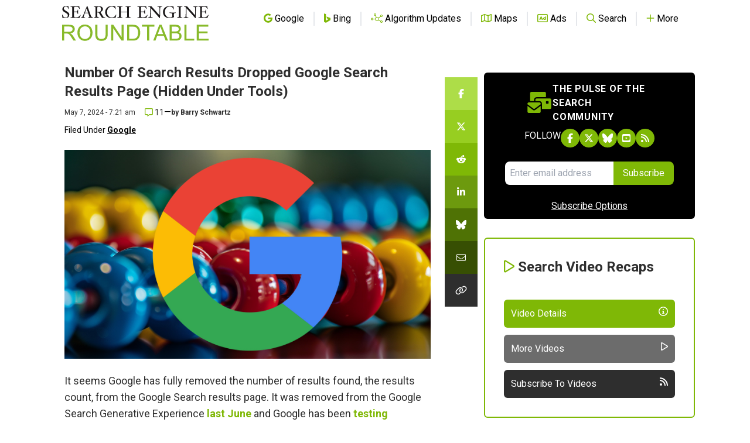

--- FILE ---
content_type: text/html; charset=utf-8
request_url: https://disqus.com/embed/comments/?base=default&f=seroundtable&t_u=https%3A%2F%2Fwww.seroundtable.com%2Fgoogle-drops-result-count-from-search-results-page-37348.html&t_e=Number%20Of%20Search%20Results%20Dropped%20Google%20Search%20Results%20Page%20(Hidden%20Under%20Tools)&t_d=Google%20Drops%20Result%20Count%20From%20Search%20Results%20Page&t_t=Number%20Of%20Search%20Results%20Dropped%20Google%20Search%20Results%20Page%20(Hidden%20Under%20Tools)&s_o=default
body_size: 3625
content:
<!DOCTYPE html>

<html lang="en" dir="ltr" class="not-supported type-">

<head>
    <title>Disqus Comments</title>

    
    <meta name="viewport" content="width=device-width, initial-scale=1, maximum-scale=1, user-scalable=no">
    <meta http-equiv="X-UA-Compatible" content="IE=edge"/>

    <style>
        .alert--warning {
            border-radius: 3px;
            padding: 10px 15px;
            margin-bottom: 10px;
            background-color: #FFE070;
            color: #A47703;
        }

        .alert--warning a,
        .alert--warning a:hover,
        .alert--warning strong {
            color: #A47703;
            font-weight: bold;
        }

        .alert--error p,
        .alert--warning p {
            margin-top: 5px;
            margin-bottom: 5px;
        }
        
        </style>
    
    <style>
        
        html, body {
            overflow-y: auto;
            height: 100%;
        }
        

        #error {
            display: none;
        }

        .clearfix:after {
            content: "";
            display: block;
            height: 0;
            clear: both;
            visibility: hidden;
        }

        
    </style>

</head>
<body>
    

    
    <div id="error" class="alert--error">
        <p>We were unable to load Disqus. If you are a moderator please see our <a href="https://docs.disqus.com/help/83/"> troubleshooting guide</a>. </p>
    </div>

    
    <script type="text/json" id="disqus-forumData">{"session":{"canModerate":false,"audienceSyncVerified":false,"canReply":true,"mustVerify":false,"recaptchaPublicKey":"6LfHFZceAAAAAIuuLSZamKv3WEAGGTgqB_E7G7f3","mustVerifyEmail":false},"forum":{"aetBannerConfirmation":null,"founder":"251835","twitterName":"rustybrick","commentsLinkOne":"1 Comment","guidelines":null,"disableDisqusBrandingOnPolls":false,"commentsLinkZero":"0 Comments","disableDisqusBranding":false,"id":"seroundtable","createdAt":"2009-03-16T13:12:23.487613","category":"Tech","aetBannerEnabled":false,"aetBannerTitle":null,"raw_guidelines":null,"initialCommentCount":null,"votingType":0,"daysUnapproveNewUsers":null,"installCompleted":true,"moderatorBadgeText":null,"commentPolicyText":"We value your comments, but please no spam, no solicitations, no bigotry and no personal attacks!","aetEnabled":false,"channel":null,"sort":2,"description":null,"organizationHasBadges":true,"newPolicy":true,"raw_description":null,"customFont":null,"language":"en","adsReviewStatus":1,"commentsPlaceholderTextEmpty":null,"daysAlive":null,"forumCategory":{"date_added":"2016-01-28T01:54:31","id":8,"name":"Tech"},"linkColor":null,"colorScheme":"auto","pk":"100244","commentsPlaceholderTextPopulated":null,"permissions":{},"commentPolicyLink":"https://www.seroundtable.com/comment-policy.html","aetBannerDescription":null,"favicon":{"permalink":"https://disqus.com/api/forums/favicons/seroundtable.jpg","cache":"https://c.disquscdn.com/uploads/forums/10/244/favicon.png?1704128932"},"name":"Search Engine Roundtable","commentsLinkMultiple":"{num} Comments","settings":{"threadRatingsEnabled":false,"adsDRNativeEnabled":false,"behindClickEnabled":false,"disable3rdPartyTrackers":true,"adsVideoEnabled":false,"adsProductVideoEnabled":false,"adsPositionBottomEnabled":false,"ssoRequired":false,"contextualAiPollsEnabled":false,"unapproveLinks":false,"adsPositionRecommendationsEnabled":false,"adsEnabled":false,"adsProductLinksThumbnailsEnabled":false,"hasCustomAvatar":false,"organicDiscoveryEnabled":false,"adsProductDisplayEnabled":false,"adsProductLinksEnabled":false,"audienceSyncEnabled":false,"threadReactionsEnabled":false,"linkAffiliationEnabled":false,"adsPositionAiPollsEnabled":false,"disableSocialShare":false,"adsPositionTopEnabled":false,"adsProductStoriesEnabled":false,"sidebarEnabled":false,"adultContent":false,"allowAnonVotes":false,"gifPickerEnabled":true,"mustVerify":true,"badgesEnabled":false,"mustVerifyEmail":true,"allowAnonPost":false,"unapproveNewUsersEnabled":false,"mediaembedEnabled":true,"aiPollsEnabled":false,"userIdentityDisabled":false,"adsPositionPollEnabled":false,"discoveryLocked":false,"validateAllPosts":false,"adsSettingsLocked":false,"isVIP":false,"adsPositionInthreadEnabled":false},"organizationId":77221,"typeface":"auto","url":"http://www.seroundtable.com/","daysThreadAlive":null,"avatar":{"small":{"permalink":"https://disqus.com/api/forums/avatars/seroundtable.jpg?size=32","cache":"//a.disquscdn.com/1763052994/images/noavatar32.png"},"large":{"permalink":"https://disqus.com/api/forums/avatars/seroundtable.jpg?size=92","cache":"//a.disquscdn.com/1763052994/images/noavatar92.png"}},"signedUrl":"http://disq.us/?url=http%3A%2F%2Fwww.seroundtable.com%2F&key=XRkZSv-CoWQI-YNGOjZecw"}}</script>

    <div id="postCompatContainer"><div class="comment__wrapper"><div class="comment__name clearfix"><img class="comment__avatar" src="https://c.disquscdn.com/uploads/users/37463165015/2569/avatar92.jpg?1717843585" width="32" height="32" /><strong><a href="">INDEXED.pro</a></strong> &bull; 1 year ago
        </div><div class="comment__content"><p>We have made this much easier and put the data where it always was :) (with a Chrome extension)</p><p>Link: <a href="https://disq.us/url?url=https%3A%2F%2Fchromewebstore.google.com%2Fdetail%2Fshow-number-of-results-an%2Fnooodlldbjlpjhalfmmdkddjdbojmgal%3AJ2Gao_qe8ulDEZ7Ln4BAkQY5rcc&amp;cuid=100244" rel="nofollow noopener" target="_blank" title="https://chromewebstore.google.com/detail/show-number-of-results-an/nooodlldbjlpjhalfmmdkddjdbojmgal">https://chromewebstore.goog...</a></p><p>We hope you enjoy it!</p></div></div><div class="comment__wrapper"><div class="comment__name clearfix"><img class="comment__avatar" src="https://c.disquscdn.com/uploads/users/9951/9548/avatar92.jpg?1716744708" width="32" height="32" /><strong><a href="">Gyan</a></strong> &bull; 1 year ago
        </div><div class="comment__content"><p>Its need Deep Analysis,  as Google updates had been running for last months, there are many factors, which could be harm website traffic, and as you said its 80%, its a huge -  Need to be analyzed</p></div></div><div class="comment__wrapper"><div class="comment__name clearfix"><img class="comment__avatar" src="//a.disquscdn.com/1763052994/images/noavatar92.png" width="32" height="32" /><strong><a href="">PMB Brent</a></strong> &bull; 1 year ago
        </div><div class="comment__content"><p>I noticed this many months ago.</p></div></div><div class="comment__wrapper"><div class="comment__name clearfix"><img class="comment__avatar" src="//a.disquscdn.com/1763052994/images/noavatar92.png" width="32" height="32" /><strong><a href="">v2.0</a></strong> &bull; 1 year ago
        </div><div class="comment__content"><p>More cloak and dagger moves ... is there no end to their evil?</p></div></div><div class="comment__wrapper"><div class="comment__name clearfix"><img class="comment__avatar" src="https://c.disquscdn.com/uploads/users/32952/7480/avatar92.jpg?1704051116" width="32" height="32" /><strong><a href="">John A. User</a></strong> &bull; 1 year ago
        </div><div class="comment__content"><p>It was always wildly wrong, says it found 13,000,000 but only showed a 100.  No loss, if it had been correct then I'd have been annoyed.</p></div></div><div class="comment__wrapper"><div class="comment__name clearfix"><img class="comment__avatar" src="https://c.disquscdn.com/uploads/users/9951/9548/avatar92.jpg?1716744708" width="32" height="32" /><strong><a href="">Gyan</a></strong> &bull; 1 year ago
        </div><div class="comment__content"><p>Not too much wildly always, ye sometimes had seen varying in numbers <br>it was relevant for website analysis in my point of view</p></div></div><div class="comment__wrapper"><div class="comment__name clearfix"><img class="comment__avatar" src="//a.disquscdn.com/1763052994/images/noavatar92.png" width="32" height="32" /><strong><a href="">v2.0</a></strong> &bull; 1 year ago
        </div><div class="comment__content"><p>It's the motivation behind me that gets me :(</p></div></div><div class="comment__wrapper"><div class="comment__name clearfix"><img class="comment__avatar" src="https://c.disquscdn.com/uploads/users/7270/4694/avatar92.jpg?1434758828" width="32" height="32" /><strong><a href="">hbsb1</a></strong> &bull; 1 year ago
        </div><div class="comment__content"><p>Not sure it was always as wrong as it was lately (in the last 1-3 years, if memory serves)<br>It used to be good as an indicator for "how much there might be" But yes, the most recent edition of the feature was more noise than value</p><p>As <a data-dsq-mention="disqus_aataqfwuoh:disqus" href="https://disqus.com/by/disqus_aATAQfWUoH/" rel="nofollow noopener" target="_blank" title="https://disqus.com/by/disqus_aATAQfWUoH/">v2.0</a> says "more cloak and dagger"</p><p>And all in the spirit of improving search for its customers</p></div></div><div class="comment__wrapper"><div class="comment__name clearfix"><img class="comment__avatar" src="//a.disquscdn.com/1763052994/images/noavatar92.png" width="32" height="32" /><strong><a href="">v2.0</a></strong> &bull; 1 year ago
        </div><div class="comment__content"><p>Lol! You got it.</p><p>We know its just another spurious move. :(</p></div></div><div class="comment__wrapper"><div class="comment__name clearfix"><img class="comment__avatar" src="https://c.disquscdn.com/uploads/users/22833/6656/avatar92.jpg?1760358909" width="32" height="32" /><strong><a href="">Ricardo</a></strong> &bull; 1 year ago
        </div><div class="comment__content"><p>Since Friday my traffic has dropped by 80% without any change or prior notice</p></div></div><div class="comment__wrapper"><div class="comment__name clearfix"><img class="comment__avatar" src="//a.disquscdn.com/1763052994/images/noavatar92.png" width="32" height="32" /><strong><a href="">Ravi</a></strong> &bull; 1 year ago
        </div><div class="comment__content"><p>if you search for keywords or phrases, does your page rank anywhere in google search?</p></div></div></div>


    <div id="fixed-content"></div>

    
        <script type="text/javascript">
          var embedv2assets = window.document.createElement('script');
          embedv2assets.src = 'https://c.disquscdn.com/embedv2/latest/embedv2.js';
          embedv2assets.async = true;

          window.document.body.appendChild(embedv2assets);
        </script>
    



    
</body>
</html>


--- FILE ---
content_type: text/html; charset=utf-8
request_url: https://www.google.com/recaptcha/api2/aframe
body_size: 269
content:
<!DOCTYPE HTML><html><head><meta http-equiv="content-type" content="text/html; charset=UTF-8"></head><body><script nonce="9IbRzw7WTLRWtTSXW7eC4w">/** Anti-fraud and anti-abuse applications only. See google.com/recaptcha */ try{var clients={'sodar':'https://pagead2.googlesyndication.com/pagead/sodar?'};window.addEventListener("message",function(a){try{if(a.source===window.parent){var b=JSON.parse(a.data);var c=clients[b['id']];if(c){var d=document.createElement('img');d.src=c+b['params']+'&rc='+(localStorage.getItem("rc::a")?sessionStorage.getItem("rc::b"):"");window.document.body.appendChild(d);sessionStorage.setItem("rc::e",parseInt(sessionStorage.getItem("rc::e")||0)+1);localStorage.setItem("rc::h",'1768881913636');}}}catch(b){}});window.parent.postMessage("_grecaptcha_ready", "*");}catch(b){}</script></body></html>